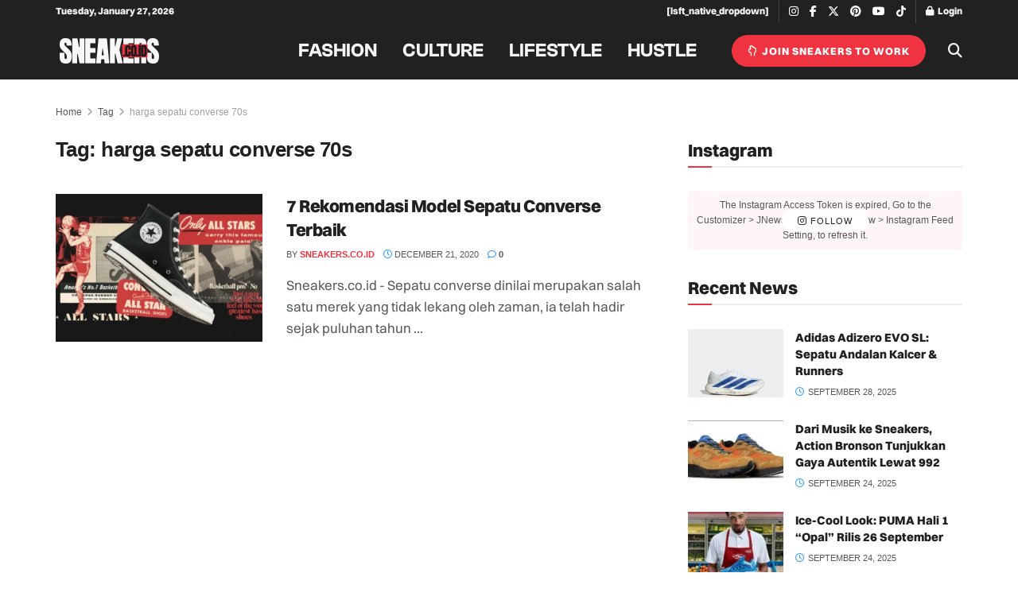

--- FILE ---
content_type: text/html; charset=utf-8
request_url: https://www.google.com/recaptcha/api2/aframe
body_size: 265
content:
<!DOCTYPE HTML><html><head><meta http-equiv="content-type" content="text/html; charset=UTF-8"></head><body><script nonce="rE8PQjsd64j6v8aPiNKh3g">/** Anti-fraud and anti-abuse applications only. See google.com/recaptcha */ try{var clients={'sodar':'https://pagead2.googlesyndication.com/pagead/sodar?'};window.addEventListener("message",function(a){try{if(a.source===window.parent){var b=JSON.parse(a.data);var c=clients[b['id']];if(c){var d=document.createElement('img');d.src=c+b['params']+'&rc='+(localStorage.getItem("rc::a")?sessionStorage.getItem("rc::b"):"");window.document.body.appendChild(d);sessionStorage.setItem("rc::e",parseInt(sessionStorage.getItem("rc::e")||0)+1);localStorage.setItem("rc::h",'1769479187769');}}}catch(b){}});window.parent.postMessage("_grecaptcha_ready", "*");}catch(b){}</script></body></html>

--- FILE ---
content_type: application/javascript; charset=utf-8
request_url: https://fundingchoicesmessages.google.com/f/AGSKWxXdmV-Q8wiCrUqN2KAtOlbzX4K6H3ZnbIytajUYqs9vOhUDHdw5j5aCR5erv8OA6JRPUbKGOIqYZDsI3sNuGMMmLZrxeEDh4sQXB5Y9HGvfRlhojxcciE-gETkYIbiZ5f04zNWWehydnFjq_n_BOnCSSaSXOTWyQVqD3ur96KC2iWnmgAt0n16mdUHE/_/ads/swfobject./freead./dfp.min.js/ima/ads_/content_ad_
body_size: -1285
content:
window['cb3d0edc-e483-4caa-b754-20c05609c1ed'] = true;